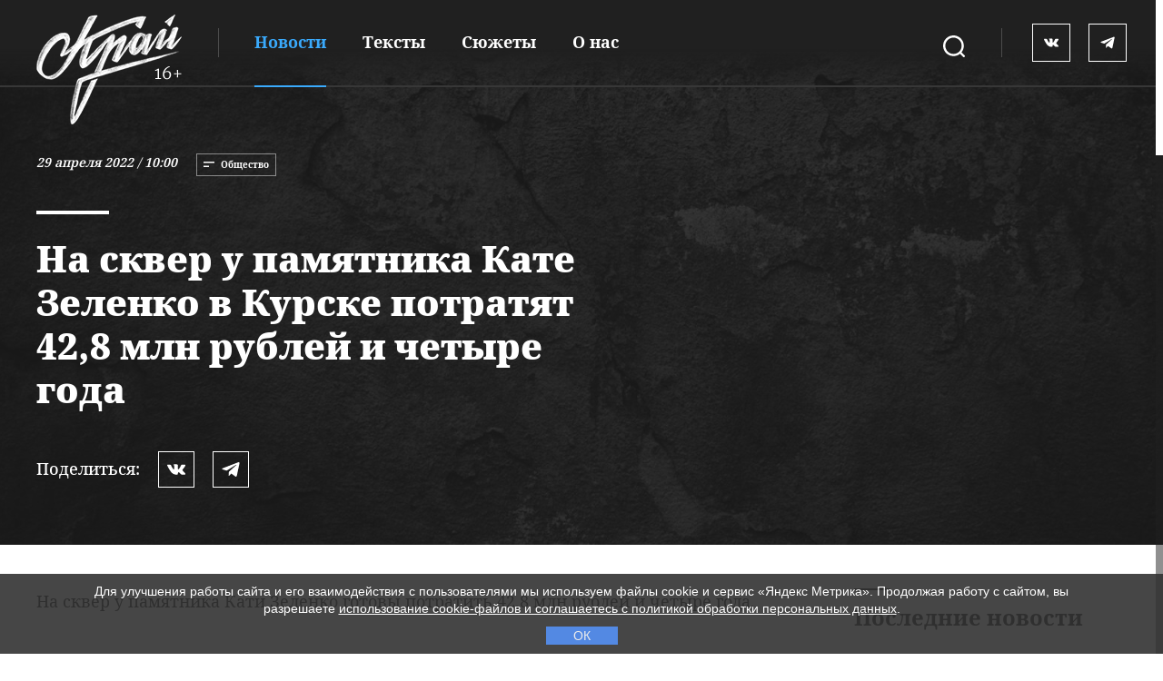

--- FILE ---
content_type: text/html; charset=UTF-8
request_url: https://kray.press/news/life/na-skver-u-pamyatnika-kate-zelenko-v-kurske-potratyat-428-mln-rublej-i-chetyire-goda
body_size: 6264
content:
<!doctype html>
<html lang="ru" prefix="og: //ogp.me/ns#" style="overflow: hidden">
<head>
	<base href="https://kray.press/">
    <meta charset="utf-8">
	<meta name="description" content="Конкурс на благоустройство территории на пересечении Ленина и Кати Зеленко появился на сайте госзакупок.">
	<meta name="keywords" content="Курск, благоустройство, сквер, Катя Зеленко, центр города, памятник юнармейцам">
	<meta name="viewport" content="width=device-width, initial-scale=1">
    <meta http-equiv="X-UA-Compatible" content="ie=edge">
	<meta name="theme-color" content="#202020">
	<meta name="msapplication-TileColor" content="#da532c">
	<meta name="robots" content="index, follow">
 
    <title>На сквер у памятника Кате Зеленко в Курске потратят 42,8 млн рублей и четыре года | ИА Край</title>
	<meta property="og:title" content="На сквер у памятника Кате Зеленко в Курске потратят 42,8 млн рублей и четыре года | ИА Край">
	<meta property="og:type" content="article">
	<meta property="og:description" content="Конкурс на благоустройство территории на пересечении Ленина и Кати Зеленко появился на сайте госзакупок.">
	<meta property="og:url" content="https://kray.press/news/life/na-skver-u-pamyatnika-kate-zelenko-v-kurske-potratyat-428-mln-rublej-i-chetyire-goda">
	<meta property="og:image" content="/assets/prev_image/2186.jpg">
	<meta name="twitter:image" content="/assets/prev_image/2186.jpg">
	
	<meta name="twitter:card" content="summary_large_image">
	<meta name="yandex-verification" content="6f07cfcc3bbdcc0e">
	<link rel="canonical" href="https://kray.press/news/life/na-skver-u-pamyatnika-kate-zelenko-v-kurske-potratyat-428-mln-rublej-i-chetyire-goda">
	<link rel="alternate" type="application/rss+xml" title="RSS-лента ИА Край" href="feed.rss">
    <link rel="stylesheet" href="/assets/templates/css/style.min.css?v1.0.17" type="text/css"/>
    <link rel="apple-touch-icon" sizes="180x180" href="/assets/templates/img/favicon/apple-touch-icon.png">
    <link rel="icon" type="image/png" sizes="32x32" href="/assets/templates/img/favicon/favicon-32x32.png">
    <link rel="icon" type="image/png" sizes="16x16" href="/assets/templates/img/favicon/favicon-16x16.png">
    <link rel="manifest" href="/assets/templates/img/favicon/site.webmanifest">
    <link rel="mask-icon" href="/assets/templates/img/favicon/safari-pinned-tab.svg" color="#5bbad5"></head>
<body>
<div  id="hellopreloader_preload">
    <div class="load-5">
        <div class="ring-2">
            <div class="ball-holder">
                <div class="ball"></div>
            </div>
        </div>
    </div>
</div>
<div class="container">
    <div class="fixed">
        <div class="fixed__wrap wrap">
            <div class="fixed__search fixed__search_m">
                <span>
					<svg class="icon icon__white">
						<use xlink:href="assets/templates/img/icon/symbol-defs.svg#icon-search"></use>
					</svg>
                </span>
            </div>
            <div class="fixed__repair">
                <a href="https://kray.press/"><img class="logo__header" src="/assets/files/logo-16.png" alt="ИА Край"></a>
                <div class="fixed__menu_d">
						<nav  class=""><a  class="active__menu" href="news/" >Новости</a><a  href="texts/" >Тексты</a><a  href="stories/" >Сюжеты</a><a  href="about" >О нас</a></nav>                </div>
            </div>
            <div class="fixed__hamburger open__menu">
                <span></span>
                <span></span>
            </div>
            <div class="fixed__social">
					                        <a rel="nofollow" class="vk_icon" href="https://vk.com/kraypress">
                            <svg class="icon icon__white">
                                <use xlink:href="assets/templates/img/icon/symbol-defs.svg#icon-vk"></use>
                            </svg>
                        </a>
										
										                        <a rel="nofollow" class="fb_icon" href="https://t.me/kraypress">
                            <svg class="icon icon__white">
                                <use xlink:href="assets/templates/img/icon/symbol-defs.svg#icon-tg"></use>
                            </svg>
                        </a>
										
            </div>
        </div>
    </div>
    <div class="main-menu">
        <ul class="main-menu__list">
							<li class="main-menu__item"><a href="news/"  class="main-menu__link active__menu" >Новости</a></li><li class="main-menu__item"><a href="texts/"  class="main-menu__link" >Тексты</a></li><li class="main-menu__item"><a href="stories/"  class="main-menu__link" >Сюжеты</a></li><li class="main-menu__item"><a href="about"  class="main-menu__link" >О нас</a></li>            <li class="main-menu__item icon_soc_menu">
			                <a rel="nofollow" class="main-menu__link vk_icon" href="https://vk.com/kraypress">
                    <svg class="icon icon__white">
                        <use xlink:href="assets/templates/img/icon/symbol-defs.svg#icon-vk"></use>
                    </svg>
                </a>
						                <a rel="nofollow" class="main-menu__link fb_icon" href="https://t.me/kraypress">
                    <svg class="icon icon__white">
                        <use xlink:href="assets/templates/img/icon/symbol-defs.svg#icon-tg"></use>
                    </svg>
                </a>
						
            </li>
        </ul>
    </div>
    <div class="main-menu__search"> 
        <div class="main-menu__list main-search">
			<form role="search" class="search-form" action="search" method="get">
                <div class="m__form-input">
                    <input name="search" id="search" class="search-input form-control" type="search" placeholder="Поиск">
                </div>
                <div class="m__form-btn">
                    <button class="m__search-btn page-search-button" type="submit">
                        <svg class="icon icon__white">
                            <use xlink:href="assets/templates/img/icon/symbol-defs.svg#icon-search"></use>
                        </svg>
                    </button>
                </div>
            </form>
        </div>
    </div>	<header class="header newsText__header">
        <div class="wrap">
            <div class="header__wrap">
                <div class="header__list">
                    <span><i>29 апреля 2022 / 10:00</i></span>
                    <ul>
                        <li>
                            <svg class="icon">
                                <use xlink:href="assets/templates/img/icon/symbol-defs.svg#icon-pogoda"></use>
                            </svg>
                            Общество                        </li>
												                    </ul>
                </div>
                <div class="line__hr"></div>
                <h1 class="header__title">На сквер у памятника Кате Зеленко в Курске потратят 42,8 млн рублей и четыре года</h1>
                <div class="newsText__social">
                    <div style="display:none;" class="ya-share2" data-curtain data-shape="round" data-services="vkontakte,facebook,telegram"></div>
                    <ul class="social__block social__block-share">
					<ol>Поделиться:</ol>
                        <li>
                            <a class="vk_icon" href="javascript: void(0)"  onclick="$('.ya-share2__item_service_vkontakte .ya-share2__link')[0].click();">
                                <svg class="icon icon__white">
                                    <use xlink:href="assets/templates/img/icon/symbol-defs.svg#icon-vk"></use>
                                </svg>
                            </a>
                        </li>
                        <li> 
                            <a class="tg_icon" href="javascript: void(0)"  onclick="$('.ya-share2__item_service_telegram .ya-share2__link')[0].click();">
                                <svg class="icon icon__white">
                                    <use xlink:href="assets/templates/img/icon/symbol-defs.svg#icon-tg"></use>
                                </svg>
                            </a>
                        </li>
                        <li>
                            <!--<a class="fb_icon" href="javascript: void(0)" onclick="$('.ya-share2__item_service_facebook .ya-share2__link')[0].click();">
                                <svg class="icon icon__white">
                                    <use xlink:href="assets/templates/img/icon/symbol-defs.svg#icon-fb"></use>
                                </svg>
                            </a>-->
                        </li>
                    </ul>
                </div>
            </div>
        </div>
        <div class="header__bg-news">		
		</div>
    </header>   <main>
                <div class="newsText wrap"> 

<div class="newsText__block newsText__text">
    <p>На&nbsp;сквер у&nbsp;памятника Кати Зеленко готовы потратить 42,8&nbsp;млн рублей и&nbsp;четыре года.</p>
<p><img src="assets/files/screenshots/photo-2022-04-29-09-43-26..jpg" alt="" width="75%" /></p>
<p>Конкурс на&nbsp;благоустройство территории на&nbsp;пересечении Ленина и&nbsp;Кати Зеленко появился на&nbsp;сайте госзакупок. Выполнение работ рассчитано с&nbsp;2022 по&nbsp;2025 год, сам сквер протянется на&nbsp;участке от&nbsp;Кати Зеленко до&nbsp;здания Епархии на&nbsp;Ленина, 55.</p>
<p>Среди работ&nbsp;&mdash; много озеленения, включая рулонный газон с&nbsp;поливочной системой. Судя по&nbsp;план-графику из&nbsp;документации, основные работы придутся на&nbsp;2025 год.</p>
<p>К&nbsp;существующим памятникам Асееву и&nbsp;Кате Зеленко планируют добавить ещё один&nbsp;&mdash; юнармейцам. Об&nbsp;этом Роман Старовойт говорил в&nbsp;феврале, когда рассказывал о&nbsp;планах объединить территории в&nbsp;единую зону тихого отдыха с&nbsp;одним концептом.</p>
<p>В&nbsp;том&nbsp;же месяце жителей приглашали высказать свои пожелания по&nbsp;территории. Сообщалось, что разработкой проекта планировали заниматься в&nbsp;городском комитете градостроительства и&nbsp;архитектуры.</p>
<p>Ранее предлагалось защитить территорию от&nbsp;шума с&nbsp;Ленина, организовав тихую зону, добавить сюда&nbsp;же территорию возле дома по&nbsp;Горького, 50, чтобы эти два сквера пересекались между собой. Вдоль дома предложено сделать пешеходную зону. Здесь можно будет устраивать передвижные выставки, тем более рядом находится галерея &laquo;АЯ&raquo;.</p>    <div class="newsText__signature">
        <span class="newsText__author"></span>
        
        
        <ul class="newsText__tags">
            <li><a href="search-tag?tag=%D0%90%D0%B4%D0%BC%D0%B8%D0%BD%D0%B8%D1%81%D1%82%D1%80%D0%B0%D1%86%D0%B8%D1%8F+%D0%9A%D1%83%D1%80%D1%81%D0%BA%D0%BE%D0%B9+%D0%BE%D0%B1%D0%BB%D0%B0%D1%81%D1%82%D0%B8&amp;key=tags">#Администрация Курской области</a></li><li><a href="search-tag?tag=%D0%91%D0%BB%D0%B0%D0%B3%D0%BE%D1%83%D1%81%D1%82%D1%80%D0%BE%D0%B9%D1%81%D1%82%D0%B2%D0%BE&amp;key=tags">#Благоустройство</a></li><li><a href="search-tag?tag=%D0%9A%D1%83%D1%80%D1%81%D0%BA&amp;key=tags">#Курск</a></li><li><a href="search-tag?tag=%D0%A1%D1%82%D1%80%D0%BE%D0%B8%D1%82%D0%B5%D0%BB%D1%8C%D1%81%D1%82%D0%B2%D0%BE&amp;key=tags">#Строительство</a></li><li><a href="search-tag?tag=%D0%A0%D0%BE%D0%BC%D0%B0%D0%BD+%D0%A1%D1%82%D0%B0%D1%80%D0%BE%D0%B2%D0%BE%D0%B9%D1%82&amp;key=tags">#Роман Старовойт</a></li>
        </ul>
    </div>
</div>

<div class="newsText__right">
                <div class="newsText__right-social">
                    <span>«Край» в соцсетях:</span>
                    <ul class="social__block">
                        
                                        <li>
                        <a class="vk_icon" href="https://vk.com/kraypress">
                            <svg class="icon icon__white">
                                <use xlink:href="assets/templates/img/icon/symbol-defs.svg#icon-vk"></use>
                            </svg>
                        </a>
                        </li>
															<li>
                        <a class="fb_icon" href="https://t.me/kraypress">
                            <svg class="icon icon__white">
                                <use xlink:href="assets/templates/img/icon/symbol-defs.svg#icon-tg"></use>
                            </svg>
                        </a>
                        </li>
										
                    </ul>
                </div>
                <div class="newsText__right-readertop aboutBlock">
                    <h4>Последние новости</h4>
                    

                    <ul>

							
					<li>
	<a href="news/life/v-kurske-priostanovili-stroitelstvo-parka-alpak-na-boevke-posle-zhalob-gorozhan" alt="В Курске приостановили строительство парка альпак на Боевке после жалоб горожан"><i>17 января 2026 / 18:07</i><span>В Курске приостановили строительство парка альпак на Боевке после жалоб горожан</span></a>
</li>
<li>
	<a href="news/services/v-kurske-ustanovyat-35-umnyix-svetoforov-i-skorrektiruyut-rabot-sushhestvuyushhix" alt="В Курске установят 35 умных светофоров и скорректируют работ существующих"><i>16 января 2026 / 14:19</i><span>В Курске установят 35 умных светофоров и скорректируют работ существующих</span></a>
</li>
<li>
	<a href="news/life/v-kurskoj-oblasti-ne-stali-otmenyat-kreshhenskie-kupaniya-iz-za-bezopasnosti-v-otlichie-ot-belgorodskoj" alt="В Курской области не стали отменять крещенские купания из-за безопасности, в отличие от Белгородской"><i>15 января 2026 / 14:49</i><span>В Курской области не стали отменять крещенские купания из-за безопасности, в отличие от Белгородской</span></a>
</li>
<li>
	<a href="news/politics/kurskie-deputatyi-podderzhali-novyie-shtrafyi-dlya-vladelczev-internet-sajtov" alt="Курские депутаты поддержали новые штрафы для владельцев интернет-сайтов"><i>14 января 2026 / 14:54</i><span>Курские депутаты поддержали новые штрафы для владельцев интернет-сайтов</span></a>
</li>
<li>
	<a href="news/improvement/delo-olegalizaczii-samostroya-vpervomajskom-parke-vernulos-vkursk-poresheniyu-verxovnogo-suda" alt="Дело о&nbsp;легализации самостроя в&nbsp;Первомайском парке вернулось в&nbsp;Курск по&nbsp;решению Верховного суда"><i>13 января 2026 / 17:02</i><span>Дело о легализации самостроя в Первомайском парке вернулось в Курск по решению Верховного суда</span></a>
</li>
					
					

                    </ul>

                    <a class="buttonWhite" href="news/">Все новости
                        <svg class="icon icon__arrov_min">
                            <use xlink:href="assets/templates/img/icon/symbol-defs.svg#icon-arrov_min"></use>
                        </svg>
                    </a>
                </div>

				        		
		            </div>        </div>
		        		
				        <div class="mostRead">
            <div class="title__hr_h4">
                <span></span>
                <h4>Рекомендуемое</h4> 
            </div>
            <div class="mostRead__b swiper-container">
                <article class="mostRead__scroll swiper-wrapper">
			    <section class="mostRead__scroll-block swiper-slide">
<a class="link__news" href="news/life/v-kurske-nachinaetsya-demontazh-krasnogo-mosta" title="В Курске начинается демонтаж Красного моста"></a>
	<div class="scroll__block-img">
		
		
		<picture>
					<source media="(min-width: 1060px)" srcset="/assetsad9uguf69/cache_image/assets/files/vidi_goroda/photo-2021-11-30-16-42-38._400x440_d7c.jpg">
			<img src="assets/templates/img/bg-header-none-m.jpg" data-src="/assetsad9uguf69/cache_image/assets/files/vidi_goroda/photo-2021-11-30-16-42-38._400x440_d7c.jpg" alt="В Курске начинается демонтаж Красного моста">
					</picture>
	</div>
	<div class="header__list">
		<ul>
			<li>
				<svg class="icon">
					<use xlink:href="assets/templates/img/icon/symbol-defs.svg#icon-pogoda"></use>
				</svg>
				Общество			</li>
								</ul>
	</div>
	<div class="razdelitel__block"></div>
	<div class="scroll__block-b">
		<span><i>26 апреля 2022 / 21:36</i></span>
		<a href="news/life/v-kurske-nachinaetsya-demontazh-krasnogo-mosta" title="В Курске начинается демонтаж Красного моста"><h3>В Курске начинается демонтаж Красного моста</h3></a>
		<p class="block__b-hidden"></p>
	</div>

</section>
<section class="mostRead__scroll-block swiper-slide">
<a class="link__news" href="news/life/v-skvere-u-pamyatnika-kate-zelenko-v-kurske-mozhet-poyavitsya-vyistavochnoe-prostranstvo" title="В сквере у памятника Кате Зеленко в Курске может появиться выставочное пространство"></a>
	<div class="scroll__block-img">
		
		
		<picture>
					<source media="(min-width: 1060px)" srcset="/assetsad9uguf69/cache_image/assets/files/vidi_goroda/photo-2022-02-22-09-49-20._400x440_6d3.jpg">
			<img src="assets/templates/img/bg-header-none-m.jpg" data-src="/assetsad9uguf69/cache_image/assets/files/vidi_goroda/photo-2022-02-22-09-49-20._400x440_6d3.jpg" alt="В сквере у памятника Кате Зеленко в Курске может появиться выставочное пространство">
					</picture>
	</div>
	<div class="header__list">
		<ul>
			<li>
				<svg class="icon">
					<use xlink:href="assets/templates/img/icon/symbol-defs.svg#icon-pogoda"></use>
				</svg>
				Общество			</li>
								</ul>
	</div>
	<div class="razdelitel__block"></div>
	<div class="scroll__block-b">
		<span><i>22 февраля 2022 / 09:51</i></span>
		<a href="news/life/v-skvere-u-pamyatnika-kate-zelenko-v-kurske-mozhet-poyavitsya-vyistavochnoe-prostranstvo" title="В сквере у памятника Кате Зеленко в Курске может появиться выставочное пространство"><h3>В сквере у памятника Кате Зеленко в Курске может появиться выставочное пространство</h3></a>
		<p class="block__b-hidden">Центр компетенций Курской области провёл встречу с жителями региона, на которой обсудили благоустройство нового сквера у памятника Кате Зеленко.</p>
	</div>

</section>                </article>
                <div class="swiper-scrollbar">
                </div>
            </div>

            <div class="blockBtn mostRead__b-btn">
                <a class="buttonWhite" href="news/">Все новости
                    <svg class="icon icon__arrov_min">
                        <use xlink:href="assets/templates/img/icon/symbol-defs.svg#icon-arrov_min"></use>
                    </svg>
                </a>
            </div>
        </div>
				        
    </main>
	<footer>
        <div class="bg__dark"></div>
        <div class="wrap">
            <div class="foote__top">
                <div class="f__top-left">
                    <svg class="icon icon__arrov_min">
                        <use xlink:href="assets/templates/img/icon/symbol-defs.svg#icon-ctrl"></use>
                    </svg>
                </div>
                <div class="f__top-center">
                    <p>Заметили ошибку?<span>Выделите текст с ошибкой и нажмите Ctrl + Enter</span></p>
                </div>
                <div class="f__top-right">
                    <svg class="icon icon__arrov_min">
                        <use xlink:href="assets/templates/img/icon/symbol-defs.svg#icon-enter"></use>
                    </svg>
                </div>
            </div>
            <div class="footer__center">
                <div class="f__center-left">
                    <a href="https://kray.press/"><img class="logo__footer" src="/assets/files/logo-16.png" alt="ИА Край"></a>
                </div>
                <div class="f__center-center"> 
                    <ul>
                        <li><a href="reklama">Реклама</a></li>
                        <li><a href="tags" title="Все теги">Все теги</a></li>
                        <li><a href="feed.rss" title="RSS-лента ИА Край">
                            <svg class="icon icon__rss">
                                <use xlink:href="assets/templates/img/icon/symbol-defs.svg#icon-rss"></use>
                            </svg>
                            RSS</a>
                        </li>
                    </ul>
                </div>
                <div class="f__center-right">
                    <div class="fixed__social">
					                        <a rel="nofollow" class="vk_icon" href="https://vk.com/kraypress">
                            <svg class="icon icon__white">
                                <use xlink:href="assets/templates/img/icon/symbol-defs.svg#icon-vk"></use>
                            </svg>
                        </a>
										                        <a rel="nofollow" class="fb_icon" href="https://t.me/kraypress">
                            <svg class="icon icon__white">
                                <use xlink:href="assets/templates/img/icon/symbol-defs.svg#icon-tg"></use>
                            </svg>
                        </a>
										
                    </div>
                </div>
            </div>
            <div class="footer__bottom">
                <span>Реестровая запись о регистрации СМИ ИА № ФС 77 - 79458 выдано федеральной службой по надзору в сфере связи, информационных технологий и массовых коммуникаций (Роскомнадзор) 27.11.2020. Полное или частичное  копирование или использование материалов допустимо с обязательной ссылкой на kray.press. Возрастное ограничение 16+.</span>
            </div>
            <div class="footer__copi">
                <span>© СМИ о новостях Курска и Курской области, 2020-2026</span>
                <div class="logo__brux">
                    <a href="https://brux.agency/" target="_blank">
                        <svg class="icon icon__white">
                            <use class='svg1' xlink:href="assets/templates/img/icon/symbol-defs.svg#icon-brux"></use>
                        </svg>
						<img class='svg2' src="assets/templates/img/icon/brux-logocolor.svg" alt="brux.agency">
                    </a>
                </div>
            </div>
        </div>
    </footer></div>
	<script src="assets/templates/js/all.min.js?v1.0.15"></script>
	<script src="assets/templates/js/custom.js?v1.0.18"></script>
	<script src="https://yastatic.net/share2/share.js"></script>
	
	<script>
var fired = false;

window.addEventListener('scroll', () => {
    if (fired === false) {
        fired = true;
        
        setTimeout(() => {
(function(m,e,t,r,i,k,a){ m[i]=m[i]||function(){ (m[i].a=m[i].a||[]).push(arguments)};
   m[i].l=1*new Date();k=e.createElement(t),a=e.getElementsByTagName(t)[0],k.async=1,k.src=r,a.parentNode.insertBefore(k,a)})
   (window, document, "script", "https://mc.yandex.ru/metrika/tag.js", "ym");

   ym(73452931, "init", {  
        clickmap:true,
        trackLinks:true,
        accurateTrackBounce:true,
        webvisor:true
   });
        }, 1000)
    }
});
</script>
<noscript><div><img src="https://mc.yandex.ru/watch/73452931" style="position:absolute; left:-9999px;" alt="" /></div></noscript></body>
</html>

--- FILE ---
content_type: application/javascript; charset=utf-8
request_url: https://kray.press/assets/templates/js/custom.js?v1.0.18
body_size: 2859
content:
$(document).ready(function () {
$(document).on('pdopage_load', function (e, config, response) {
function masonryUpd () {
var $grid = $(".newsGrid__main");
$grid.masonry('reloadItems');
$grid.masonry( 'layout' );
$("html").getNiceScroll().resize();
}
setTimeout(masonryUpd, 0);
});
}); 
$(function() {
var fadeSpeed             = 200, 
ajaxCountSelector     = '.ajax-count', 
ajaxContainerSelector = '.ajax-container', 
ajaxContainerSelector2 = '.newsGrid',
ajaxItemSelector      = '.ajax-item', 
ajaxFormSelector      = '.ajax-form', 
ajaxFormButtonStart   = '.ajax-start', 
ajaxFormButtonReset   = '.ajax-reset', 
sortDownText          = 'По убыванию',
sortUpText            = 'По возрастанию';
function ajaxCount() {
if($('.ajax-filter-count').length) {
var count = $('.ajax-filter-count').data('count');
$(ajaxCountSelector).text(count);
} else {
$(ajaxCountSelector).text($(ajaxItemSelector).length);
}
}ajaxCount();
function masonryNice() {
$('.newsGrid__main').removeData('masonry');
if (jQuery(window).innerWidth() < 740) {
jQuery('.newsGrid__main').masonry('destroy');
} else if (jQuery(window).innerWidth() < 1200) {
jQuery('.newsGrid__main').masonry({
itemSelector: '.grid__item',
gutter: 50,// указываем класс элемента являющегося блоком в нашей сетке
singleMode: false,// true - если у вас все блоки одинаковой ширины
isResizable: true,
isOriginTop: true,// перестраивает блоки при изменении размеров окна
isAnimated: true,
transitionDuration: 0,// анимируем перестроение блоков
animationOptions: {
queue: false,
duration: 0
}
});
} else {
jQuery('.newsGrid__main').masonry({
itemSelector: '.grid__item',
gutter: 40,// указываем класс элемента являющегося блоком в нашей сетке
singleMode: false,// true - если у вас все блоки одинаковой ширины
isResizable: true,
isOriginTop: true,// перестраивает блоки при изменении размеров окна
isAnimated: true,
transitionDuration: 0,// анимируем перестроение блоков
animationOptions: {
queue: false,
duration: 0
}
});
}
setTimeout(function () {$("html").getNiceScroll().resize();}, 0);
}
function ajaxMainFunction() {
$.ajax({
data: $(ajaxFormSelector).serialize()
}).done(function(response) {
var $response = $(response);
$(ajaxContainerSelector).fadeOut(fadeSpeed);
setTimeout(function() {
$(ajaxContainerSelector).html($response.find(ajaxContainerSelector).html()).fadeIn(fadeSpeed);
ajaxCount();
masonryNice();
}, fadeSpeed);
});
}
$(ajaxContainerSelector).on('click', '.ajax-more', function(e) {
e.preventDefault();
var offset = $(ajaxItemSelector).length;
$.ajax({
data: $(ajaxFormSelector).serialize()+'&offset='+offset
}).done(function(response) {
$('.ajax-more').remove();
var $response = $(response);
$response.find(ajaxItemSelector).hide();
$(ajaxContainerSelector).append($response.find(ajaxContainerSelector).html());
$(ajaxItemSelector).fadeIn();
masonryNice();
});
})
$(ajaxFormButtonStart).click(function(e) {
e.preventDefault();
ajaxMainFunction();
})
$(ajaxFormButtonReset).click(function(e) {
e.preventDefault();
$(ajaxFormSelector).trigger('reset');
$('input[name=sortby]').val('pagetitle');
$('input[name=sortdir]').val('asc');
setTimeout(function() {
$('[data-sort-by]').data('sort-dir', 'asc').toggleClass('button-sort-asc').text(sortUpText);
}, fadeSpeed);
ajaxMainFunction();
ajaxCount();
})
$(''+ajaxFormSelector+' input').change(function() {
ajaxMainFunction();
})
$('[data-sort-by]').data('sort-dir', 'asc').click(function() {
var ths = $(this);
$('input[name=sortby]').val($(this).data('sort-by'));
$('input[name=sortdir]').val($(this).data('sort-dir'));
setTimeout(function() {
$('[data-sort-by]').not(this).toggleClass('button-sort-asc').text(sortUpText);
ths.data('sort-dir') == 'asc' ? ths.data('sort-dir', 'desc').text(sortDownText) : ths.data('sort-dir', 'asc').text(sortUpText);
$(this).toggleClass('button-sort-asc');
}, fadeSpeed);
ajaxMainFunction();
});
});
var loc = window.location;
var mis;
nN = navigator.appName;
function createMessage() {
var misphploc = 'assets/mistakes/mistakes.php'
var container = document.createElement('div')
var scroll = dde.scrollTop || db.scrollTop;
var mtop = scroll + 100 + 'px';
var mleft = Math.floor(dde.clientWidth/2) - 175 + 'px';
container.innerHTML = '<div id="mistake">\
<div id="m_window" style="top:' + mtop + '; left:' + mleft + '";>\
<iframe frameborder="0" name="mis" id="m_frame" src="' + misphploc + '"></iframe></div> \
</div></div>'
return container.firstChild
}
function positionMessage(elem) {
elem.style.position = 'absolute';
var pageheight = Math.max(dde.scrollHeight, db.scrollHeight, dde.clientHeight);
var pagewidth = Math.max(dde.scrollWidth, db.scrollWidth, dde.clientWidth);
elem.style.height = pageheight + 'px';
elem.style.width = pagewidth + 'px';
}
function winop() {
dde=document.documentElement;
db=document.body;
var messageElem = createMessage()
positionMessage(messageElem)
db.appendChild(messageElem)
}
function getText(e)
{
if (!e) e= window.event;
if((e.ctrlKey) && ((e.keyCode==10)||(e.keyCode==13)))
{CtrlEnter();}
return true;}
function mis_get_sel_text(){
if (window.getSelection) {
txt = window.getSelection();
selected_text = txt.toString();
full_text = txt.anchorNode.textContent;
selection_start = txt.anchorOffset;
selection_end = txt.focusOffset;
}
else if (document.getSelection) {
txt = document.getSelection();
selected_text = txt.toString();
full_text = txt.anchorNode.textContent;
selection_start = txt.anchorOffset;
selection_end = txt.focusOffset;
}
else if (document.selection) {
txt = document.selection.createRange();
selected_text = txt.text;
full_text = txt.parentElement().innerText;
var stored_range = txt.duplicate();
stored_range.moveToElementText(txt.parentElement());
stored_range.setEndPoint('EndToEnd', txt);
selection_start = stored_range.text.length - txt.text.length;
selection_end = selection_start + selected_text.length;
}
else {
return;
}
var txt = {
selected_text: selected_text,
full_text: full_text,
selection_start: selection_start,
selection_end: selection_end
};
return txt;
}
function mis_get_sel_context(sel) {
selection_start = sel.selection_start;
selection_end = sel.selection_end;
if (selection_start > selection_end) {
tmp = selection_start;
selection_start = selection_end;
selection_end = tmp;
}
context = sel.full_text;
context_first = context.substring(0, selection_start);
context_second = context.substring(selection_start, selection_end);
context_third = context.substring(selection_end, context.length);
context = context_first + '<strong>' + context_second + '</strong>' + context_third;
context_start = selection_start - 60;
if (context_start < 0) {
context_start = 0;
}
context_end = selection_end + 60;
if (context_end > context.length) {
context_end = context.length;
}
context = context.substring(context_start, context_end);
context_start = context.indexOf(' ') + 1;
if (selection_start + 60 < context.length) {
context_end = context.lastIndexOf(' ', selection_start + 60);
}
else {
context_end = context.length;
}
selection_start = context.indexOf('<strong>');
if (context_start > selection_start) {
context_start = 0;
}
if (context_start) {
context = context.substring(context_start, context_end);
}
return context;
}
function CtrlEnter(){
var sel = mis_get_sel_text();
if (sel.selected_text.length > 300) {
alert('Можно выделить не более 300 символов!');
}
else if (sel.selected_text.length == 0) {
alert('Выделите ошибку!');
}
else {
mis = mis_get_sel_context(sel);
winop();
}
};
function PressLink(){
mis = 'Пожалуйста, опишите ошибку в комментарии.';
winop();
};
document.onkeypress = getText;
function MyCopyText() {
var target_text = window.getSelection(),
add_text = '<br><br> Источник: ' + document.location.href,
out_text = target_text + add_text,
fake = document.createElement('div');
fake.style.position = 'absolute';
fake.style.left = '-99999px';
document.body.appendChild(fake);
fake.innerHTML = out_text;
target_text.selectAllChildren(fake);
window.setTimeout(function() {
document.body.removeChild(fake);
}, 100);
}
document.addEventListener('copy', MyCopyText);
$(function() {
$('.newsText__block img').each(function() {
$(this).colorbox({
rel: 'images',
scrolling: false,
maxHeight: "100%",
maxWidth: "90%",
opacity: "0.90",
rel: 'group1',
href: $(this).attr('src'),
photo: true
});
});
});
$(document).on('click', '.btn-default', function () {
setTimeout(function () {
$(window).lazyLoadXT();
}, 1000);
});
$(document).on('click', '.filter__radio', function () {
setTimeout(function () {
$(window).lazyLoadXT();
}, 1000);
});